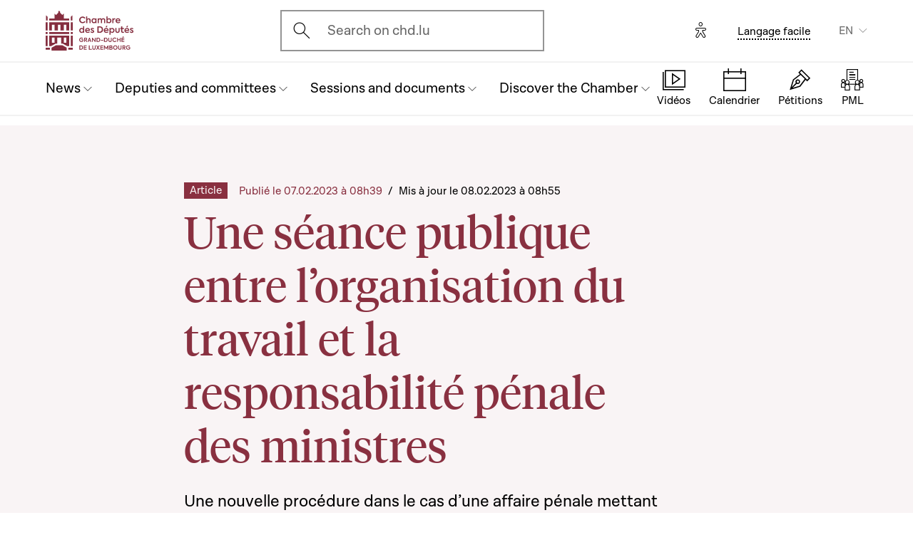

--- FILE ---
content_type: text/html; charset=UTF-8
request_url: https://www.chd.lu/en/node/1092
body_size: 11997
content:
<!DOCTYPE html>
<html lang="en" dir="ltr" prefix="og: https://ogp.me/ns#">
  <head>
    <meta charset="utf-8" />
<meta name="description" content="Une nouvelle procédure dans le cas d’une affaire pénale mettant en cause un membre du gouvernement a été débattue et soumise au vote des députés, réunis en séance publique ce mardi 7 février. D’autres points à l’ordre du jour : un débat sur l’organisation du travail et une heure de questions au gouvernement." />
<meta name="robots" content="index, follow" />
<link rel="canonical" href="https://www.chd.lu/en/node/1092" />
<meta http-equiv="content-language" content="en" />
<link rel="image_src" href="/sites/default/files/2023-02/Salle%20pleniere%2020220415%20kl%C3%A9ng.JPG" />
<link rel="apple-touch-icon" sizes="120x120" href="/themes/custom/chd/assets/icons/favicon-120.png" />
<link rel="apple-touch-icon" sizes="152x152" href="/themes/custom/chd/assets/icons/favicon-152.png" />
<link rel="apple-touch-icon" sizes="180x180" href="/themes/custom/chd/assets/icons/favicon-180.png" />
<meta property="og:site_name" content="Chambre des Députés du Grand-Duché de Luxembourg" />
<meta property="og:type" content="Page Article" />
<meta property="og:url" content="https://www.chd.lu/en/node/1092" />
<meta property="og:title" content="Une séance publique entre l’organisation du travail et la responsabilité pénale des ministres | Chambre des Députés du Grand-Duché de Luxembourg" />
<meta property="og:description" content="Une nouvelle procédure dans le cas d’une affaire pénale mettant en cause un membre du gouvernement a été débattue et soumise au vote des députés, réunis en séance publique ce mardi 7 février. D’autres points à l’ordre du jour : un débat sur l’organisation du travail et une heure de questions au gouvernement." />
<meta property="og:image" content="https://www.chd.lu/sites/default/files/2023-02/Salle%20pleniere%2020220415%20kl%C3%A9ng.JPG" />
<meta property="fb:pages" content="definir Id" />
<meta property="fb:app_id" content="definir Id" />
<meta name="twitter:card" content="summary_large_image" />
<meta name="twitter:title" content="Une séance publique entre l’organisation du travail et la responsabilité pénale des ministres | Chambre des Députés du Grand-Duché de Luxembourg" />
<meta name="twitter:description" content="Une nouvelle procédure dans le cas d’une affaire pénale mettant en cause un membre du gouvernement a été débattue et soumise au vote des députés, réunis en séance publique ce mardi 7 février. D’autres points à l’ordre du jour : un débat sur l’organisation du travail et une heure de questions au gouvernement." />
<meta name="twitter:url" content="https://www.chd.lu/en" />
<meta name="twitter:image" content="https://www.chd.lu/sites/default/files/2023-02/Salle%20pleniere%2020220415%20kl%C3%A9ng.JPG" />
<meta name="Generator" content="Drupal 10 (https://www.drupal.org)" />
<meta name="MobileOptimized" content="width" />
<meta name="HandheldFriendly" content="true" />
<meta name="viewport" content="width=device-width, initial-scale=1.0" />
<link rel="icon" href="/themes/custom/chd/favicon.ico" type="image/vnd.microsoft.icon" />
<link rel="alternate" hreflang="fr" href="https://www.chd.lu/fr/node/1092" />
<link rel="alternate" hreflang="de" href="https://www.chd.lu/de/node/1092" />
<link rel="alternate" hreflang="lu" href="https://www.chd.lu/lu/node/1092" />
<link rel="alternate" hreflang="en" href="https://www.chd.lu/en/node/1092" />

    <title>Une séance publique entre l’organisation du travail et la responsabilité pénale des ministres | Chambre des Députés du Grand-Duché de Luxembourg</title>
    <link rel="stylesheet" media="all" href="/sites/default/files/css/css_lZHELfJWFAoY7U9s8MEnI4rPyqllG1lSoSuRV2OCU7M.css?delta=0&amp;language=en&amp;theme=chd&amp;include=eJxFyDEOwCAIAMAPWXkTFCIm1BKQwd937I13K8Owl9Cu3MfmGs0xcAS6JnCUo_V_ei0vspkq3PLklgcIUz7kCxvW" />
<link rel="stylesheet" media="all" href="/sites/default/files/css/css_Ye22Mnto4xOG3DASc5VG_YbkMRLdx9FI6eZMuQ5IrUU.css?delta=1&amp;language=en&amp;theme=chd&amp;include=eJxFyDEOwCAIAMAPWXkTFCIm1BKQwd937I13K8Owl9Cu3MfmGs0xcAS6JnCUo_V_ei0vspkq3PLklgcIUz7kCxvW" />

    
    </head>
  <body class="path-node page-node-type-page-article">

        <a href="#main-content" class="chd-skipNavLink">
      Skip to main content
    </a>
    
      <div class="dialog-off-canvas-main-canvas" data-off-canvas-main-canvas>
    <div class="chd-pageWrapper d-flex flex-column min-vh-100 ">

  <header role="banner">
	<div class="chd-nav js-header">
		<div class="navbar navbar-expand-lg bg-white">

						<div class="navbar-top-bar">
				<div class="container mx-auto">
					  
<a class="navbar-brand" href="/en">
  <img src="/themes/custom/chd/assets/apart/media/logos/logo-symbol-nav-mobile.svg" class="img-fluid navbar-brand-logo-mobile" alt="Chambre des Députés du Grand-Duché de Luxembourg">
  <img src="/themes/custom/chd/assets/apart/media/logos/logo-chd.svg" class="img-fluid navbar-brand-logo-desktop" alt="Chambre des Députés du Grand-Duché de Luxembourg">
</a>



										<div class="ml-auto mr-24 mx-lg-auto">
						<button class="navbar-search-mobile" data-target="#modal-search" data-toggle="modal">
							<span class="chd-icon icon-search--size-24" aria-hidden="true"></span>
							<span class="sr-only">Open search modal</span>
						</button>
						<div class="navbar-search-desktop">
							<div class="chd-input -hasIconLeft">
								<div class="chd-input__inner">
									<span class="chd-input__innerIcon -start" aria-hidden="true">
										<span class="chd-icon icon-search--size-24" aria-hidden="true"></span>
									</span>
									<label class="sr-only" for="search-button">Ouvrir l'écran de recherche</label>
									<button id="search-button" type="button" data-toggle="modal" data-target="#modal-search" class="chd-input__field text-left text-truncate text-gray-400 form-control">
										Search on chd.lu
									</button>
								</div>
							</div>
						</div>
					</div>


					<button type="button" class="mr-24 mr-lg-40" id="eyeAble_customToolOpenerID" data-eyeable>
						<span class="sr-only">Options d'accessibilité</span>
						<span class="chd-icon icon-accessibility icon--size-24" aria-hidden="true"></span>
					</button>





								<div class="navbar-lang-expand align-items-baseline">
					<div class="text-center">
						<a href="/en/node/204" class="chd-link small" title="Langage facile">Langage facile</a>
					</div>
					
      <div class="dropdown ml-40 d-none d-lg-block">                                <button   id="links__language_block" class="dropdown-toggle small" type="button" data-toggle="dropdown" aria-haspopup="true" aria-expanded="false" data-offset="0,8" data-reference="parent">
          EN
        </button>
      <div  class="language-switcher-language-url dropdown-menu dropdown-menu-right" aria-labelledby="links__language_block">
      <ul class="list-unstyled mb-0">                        
                        
                        
            
            <li>
              <a href="/fr/node/1092" class="language-link dropdown-item is-active" data-drupal-link-system-path="node/1092" aria-current="page">Français</a> 
            </li>                        
                        
                        
            
            <li>
              <a href="/de/node/1092" class="language-link dropdown-item is-active" data-drupal-link-system-path="node/1092" aria-current="page">Deutsch</a> 
            </li>                        
                        
                        
            
            <li>
              <a href="/lu/node/1092" class="language-link dropdown-item is-active" data-drupal-link-system-path="node/1092" aria-current="page">Lëtzebuergesch</a> 
            </li>                        
                        
                        
            
            <li>
              <a href="/en/node/1092" class="language-link dropdown-item active is-active" data-drupal-link-system-path="node/1092" aria-current="page">English</a> 
            </li></ul>
    </div>
  </div>

				</div>										<button class="navbar-toggler" type="button" data-toggle="collapse" data-target="#chd-mainNavbar" aria-controls="chd-mainNavbar" aria-expanded="false" aria-label="Toggle navigation">
						<span class="navbar-expanded-false-text">Menu</span>
						<span class="navbar-expanded-true-text">Fermer</span>
					</button>

				</div>
			</div>

						<nav class="container mx-auto position-relative" role="navigation" aria-label="Navigation principale">
				<div class="collapse navbar-collapse" id="chd-mainNavbar">
					  
  
                    <ul class="navbar-nav mr-auto js-activeGlide">

                                      

        <li class="nav-item  js-activeGlide__item">

          
            <button class="nav-link" type="button" data-target="#navbar-collapse-1" data-toggle="collapse" aria-haspopup="true" aria-expanded="false" aria-controls="navbar-collapse-1">
              <div>
                <span class="nav-link-main-text">News </span>
                <small class="nav-link-subtext text-gray-400">
                  



                </small>
              </div>
                                        </button>
                    
                <div class="nav-dropdown-menu nav-dropdown-menu-level-1 collapse" id="navbar-collapse-1">
                <div class="nav-breadcrumb container bg-gray-100">
          <div class="small py-16 d-flex justify-content-between align-items-center">
            <span class="nav-breadcrumb-text font-weight-bold d-flex align-items-center position-relative">
                            <button class="nav-breadcrumb-back-btn stretched-link"
                      data-target="#navbar-collapse-1"
                      data-toggle="collapse" aria-haspopup="true" aria-expanded="true"
                      aria-controls="navbar-collapse-1">
                <span class="chd-icon icon-chevron-left--size-16" aria-hidden="true"></span>
              </button>
              News 
            </span>
            <span class="nav-breadcrumb-subtext">


</span>
          </div>

                  </div>

                <ul class="nav-accordion-level-1 list-unstyled" id="chd-navSubAccordion-1">
                                                                                                        <li class="nav-item-card position-static px-0">
              <a href="/en/agenda" class="nav-link-card collapsed" >
                <div>
                  <span class="h5">Calendar</span>
                  <small class="d-block text-gray-400">

  All the sessions, committee meetings and other events


</small>
                </div>
                                              </a>

                          </li>
                                                                                              <li class="nav-item-card position-static px-0">
              <a href="/en/latest_articles" class="nav-link-card collapsed" >
                <div>
                  <span class="h5">Articles</span>
                  <small class="d-block text-gray-400">

  The latest news from the parliament (in French)


</small>
                </div>
                                              </a>

                          </li>
                                                                                              <li class="nav-item-card position-static px-0">
              <a href="/en/chamber_aktuell" class="nav-link-card collapsed" >
                <div>
                  <span class="h5">News videos</span>
                  <small class="d-block text-gray-400">

  Parliamentary news videos (in Luxembourgish)


</small>
                </div>
                                              </a>

                          </li>
                                                                                              <li class="nav-item-card position-static px-0">
              <a href="/en/thematic-series" class="nav-link-card collapsed" >
                <div>
                  <span class="h5">Thematic series</span>
                  <small class="d-block text-gray-400">

  The latest major issues in politics


</small>
                </div>
                                              </a>

                          </li>
                  </ul>
      </div>
    
    

  

          
        </li>
                                      

        <li class="nav-item  js-activeGlide__item">

          
            <button class="nav-link" type="button" data-target="#navbar-collapse-2" data-toggle="collapse" aria-haspopup="true" aria-expanded="false" aria-controls="navbar-collapse-2">
              <div>
                <span class="nav-link-main-text">Deputies and committees</span>
                <small class="nav-link-subtext text-gray-400">
                  



                </small>
              </div>
                                        </button>
                    
                <div class="nav-dropdown-menu nav-dropdown-menu-level-1 collapse" id="navbar-collapse-2">
                <div class="nav-breadcrumb container bg-gray-100">
          <div class="small py-16 d-flex justify-content-between align-items-center">
            <span class="nav-breadcrumb-text font-weight-bold d-flex align-items-center position-relative">
                            <button class="nav-breadcrumb-back-btn stretched-link"
                      data-target="#navbar-collapse-2"
                      data-toggle="collapse" aria-haspopup="true" aria-expanded="true"
                      aria-controls="navbar-collapse-2">
                <span class="chd-icon icon-chevron-left--size-16" aria-hidden="true"></span>
              </button>
              Deputies and committees
            </span>
            <span class="nav-breadcrumb-subtext">


</span>
          </div>

                  </div>

                <ul class="nav-accordion-level-1 list-unstyled" id="chd-navSubAccordion-2">
                                                                                                        <li class="nav-item-card position-static px-0">
              <a href="/en/deputies" class="nav-link-card collapsed" >
                <div>
                  <span class="h5">The 60 deputies </span>
                  <small class="d-block text-gray-400">

  The full list of deputies in office


</small>
                </div>
                                              </a>

                          </li>
                                                                                              <li class="nav-item-card position-static px-0">
              <a href="/en/room" class="nav-link-card collapsed" >
                <div>
                  <span class="h5">Plenary hall seating plan</span>
                  <small class="d-block text-gray-400">

  Where do the deputies sit during sessions?


</small>
                </div>
                                              </a>

                          </li>
                                                                                              <li class="nav-item-card position-static px-0">
              <a href="/en/commissions" class="nav-link-card collapsed" >
                <div>
                  <span class="h5">Parliamentary committees</span>
                  <small class="d-block text-gray-400">

  Members, meetings, general information...


</small>
                </div>
                                              </a>

                          </li>
                                                                                              <li class="nav-item-card position-static px-0">
              <a href="/en/delegations" class="nav-link-card collapsed" >
                <div>
                  <span class="h5">Delegations</span>
                  <small class="d-block text-gray-400">

  Deputies in international and European assemblies


</small>
                </div>
                                              </a>

                          </li>
                                                                                              <li class="nav-item-card position-static px-0">
              <button href="" class="nav-link-card collapsed"  type="button" data-target="#navbar-collapse-2-5" data-toggle="collapse" aria-haspopup="true" aria-expanded="false" aria-controls="navbar-collapse-2-5">
                <div>
                  <span class="h5">Decision-making bodies</span>
                  <small class="d-block text-gray-400">

  Presidency, Executive Office, Conference of Presidents


</small>
                </div>
                                              </button>

                                      
    
                <div class="nav-dropdown-menu nav-dropdown-menu-level-2 collapse" id="navbar-collapse-2-5" data-parent="#chd-navSubAccordion-2">
                <div class="nav-breadcrumb container bg-gray-100">
          <div class="small py-16 d-flex justify-content-between align-items-center">
            <span class="nav-breadcrumb-text font-weight-bold d-flex align-items-center position-relative">
                            <button class="nav-breadcrumb-back-btn stretched-link"
                      data-target="#navbar-collapse-2-5"
                      data-toggle="collapse" aria-haspopup="true"
                      aria-expanded="true"
                      aria-controls="navbar-collapse-2-5">
                <span class="chd-icon icon-chevron-left--size-16" aria-hidden="true"></span>
              </button>
              Decision-making bodies
            </span>
            <span class="nav-breadcrumb-subtext">

  Presidency, Executive Office, Conference of Presidents


</span>
          </div>

                </div>
                <ul class="chd-sectionNav list-unstyled pt-16 px-16">
                                                        <li  class="chd-sectionNav__item pl-16">
              <a href="/en/bureau">
                Bureau (Executive office)
                                              </a>
            </li>
                                              <li  class="chd-sectionNav__item pl-16">
              <a href="/en/conference">
                Conference of Presidents
                                              </a>
            </li>
                                              <li  class="chd-sectionNav__item pl-16">
              <a href="/en/node/502">
                Presidency
                                              </a>
            </li>
                  </ul>
      </div>
    

  
                          </li>
                  </ul>
      </div>
    
    

  

          
        </li>
                                      

        <li class="nav-item  js-activeGlide__item">

          
            <button class="nav-link" type="button" data-target="#navbar-collapse-3" data-toggle="collapse" aria-haspopup="true" aria-expanded="false" aria-controls="navbar-collapse-3">
              <div>
                <span class="nav-link-main-text">Sessions and documents</span>
                <small class="nav-link-subtext text-gray-400">
                  



                </small>
              </div>
                                        </button>
                    
                <div class="nav-dropdown-menu nav-dropdown-menu-level-1 collapse" id="navbar-collapse-3">
                <div class="nav-breadcrumb container bg-gray-100">
          <div class="small py-16 d-flex justify-content-between align-items-center">
            <span class="nav-breadcrumb-text font-weight-bold d-flex align-items-center position-relative">
                            <button class="nav-breadcrumb-back-btn stretched-link"
                      data-target="#navbar-collapse-3"
                      data-toggle="collapse" aria-haspopup="true" aria-expanded="true"
                      aria-controls="navbar-collapse-3">
                <span class="chd-icon icon-chevron-left--size-16" aria-hidden="true"></span>
              </button>
              Sessions and documents
            </span>
            <span class="nav-breadcrumb-subtext">


</span>
          </div>

                  </div>

                <ul class="nav-accordion-level-1 list-unstyled" id="chd-navSubAccordion-3">
                                                                                                        <li class="nav-item-card position-static px-0">
              <a href="/en/searchfolders" class="nav-link-card collapsed" >
                <div>
                  <span class="h5">Parliamentary documents</span>
                  <small class="d-block text-gray-400">

  All documents: government bills, questions, opinions, motions, etc.


</small>
                </div>
                                              </a>

                          </li>
                                                                                              <li class="nav-item-card position-static px-0">
              <a href="/en/searchagenda" class="nav-link-card collapsed" >
                <div>
                  <span class="h5">Sessions and meetings</span>
                  <small class="d-block text-gray-400">

  Find an event by date


</small>
                </div>
                                              </a>

                          </li>
                                                                                              <li class="nav-item-card position-static px-0">
              <a href="/en/searchinterventions" class="nav-link-card collapsed" >
                <div>
                  <span class="h5">Videos of speeches</span>
                  <small class="d-block text-gray-400">

  Speeches by deputies in public sessions


</small>
                </div>
                                              </a>

                          </li>
                                                                                              <li class="nav-item-card position-static px-0">
              <a href="/en/chamberblietchen" class="nav-link-card collapsed" >
                <div>
                  <span class="h5">Records of public sessions</span>
                  <small class="d-block text-gray-400">

  The Chamber&#039;s newspaper (&quot;Chamberblietchen&quot;) - Publication of transcriptions of debates at the Chamber


</small>
                </div>
                                              </a>

                          </li>
                                                                                              <li class="nav-item-card position-static px-0">
              <button href="" class="nav-link-card collapsed"  type="button" data-target="#navbar-collapse-3-5" data-toggle="collapse" aria-haspopup="true" aria-expanded="false" aria-controls="navbar-collapse-3-5">
                <div>
                  <span class="h5">Scientific documents</span>
                  <small class="d-block text-gray-400">

  Scientific opinions and collaborations


</small>
                </div>
                                              </button>

                                      
    
                <div class="nav-dropdown-menu nav-dropdown-menu-level-2 collapse" id="navbar-collapse-3-5" data-parent="#chd-navSubAccordion-3">
                <div class="nav-breadcrumb container bg-gray-100">
          <div class="small py-16 d-flex justify-content-between align-items-center">
            <span class="nav-breadcrumb-text font-weight-bold d-flex align-items-center position-relative">
                            <button class="nav-breadcrumb-back-btn stretched-link"
                      data-target="#navbar-collapse-3-5"
                      data-toggle="collapse" aria-haspopup="true"
                      aria-expanded="true"
                      aria-controls="navbar-collapse-3-5">
                <span class="chd-icon icon-chevron-left--size-16" aria-hidden="true"></span>
              </button>
              Scientific documents
            </span>
            <span class="nav-breadcrumb-subtext">

  Scientific opinions and collaborations


</span>
          </div>

                </div>
                <ul class="chd-sectionNav list-unstyled pt-16 px-16">
                                                        <li  class="chd-sectionNav__item pl-16">
              <a href="/en/cellule-scientifique-02">
                Scientific Unit
                                              </a>
            </li>
                                              <li  class="chd-sectionNav__item pl-16">
              <a href="/en/histoire-parlementaire">
                History of Parliament
                                              </a>
            </li>
                                              <li  class="chd-sectionNav__item pl-16">
              <a href="/en/parliamentary-research">
                The parliamentary chair
                                              </a>
            </li>
                  </ul>
      </div>
    

  
                          </li>
                  </ul>
      </div>
    
    

  

          
        </li>
                                      

        <li class="nav-item  js-activeGlide__item">

          
            <button class="nav-link" type="button" data-target="#navbar-collapse-4" data-toggle="collapse" aria-haspopup="true" aria-expanded="false" aria-controls="navbar-collapse-4">
              <div>
                <span class="nav-link-main-text">Discover the Chamber</span>
                <small class="nav-link-subtext text-gray-400">
                  



                </small>
              </div>
                                        </button>
                    
                <div class="nav-dropdown-menu nav-dropdown-menu-level-1 collapse" id="navbar-collapse-4">
                <div class="nav-breadcrumb container bg-gray-100">
          <div class="small py-16 d-flex justify-content-between align-items-center">
            <span class="nav-breadcrumb-text font-weight-bold d-flex align-items-center position-relative">
                            <button class="nav-breadcrumb-back-btn stretched-link"
                      data-target="#navbar-collapse-4"
                      data-toggle="collapse" aria-haspopup="true" aria-expanded="true"
                      aria-controls="navbar-collapse-4">
                <span class="chd-icon icon-chevron-left--size-16" aria-hidden="true"></span>
              </button>
              Discover the Chamber
            </span>
            <span class="nav-breadcrumb-subtext">


</span>
          </div>

                  </div>

                <ul class="nav-accordion-level-1 list-unstyled" id="chd-navSubAccordion-4">
                                                                                                        <li class="nav-item-card position-static px-0">
              <button href="" class="nav-link-card collapsed"  type="button" data-target="#navbar-collapse-4-1" data-toggle="collapse" aria-haspopup="true" aria-expanded="false" aria-controls="navbar-collapse-4-1">
                <div>
                  <span class="h5">Visit</span>
                  <small class="d-block text-gray-400">

  Visit the Chamber as an individual


</small>
                </div>
                                              </button>

                                      
    
                <div class="nav-dropdown-menu nav-dropdown-menu-level-2 collapse" id="navbar-collapse-4-1" data-parent="#chd-navSubAccordion-4">
                <div class="nav-breadcrumb container bg-gray-100">
          <div class="small py-16 d-flex justify-content-between align-items-center">
            <span class="nav-breadcrumb-text font-weight-bold d-flex align-items-center position-relative">
                            <button class="nav-breadcrumb-back-btn stretched-link"
                      data-target="#navbar-collapse-4-1"
                      data-toggle="collapse" aria-haspopup="true"
                      aria-expanded="true"
                      aria-controls="navbar-collapse-4-1">
                <span class="chd-icon icon-chevron-left--size-16" aria-hidden="true"></span>
              </button>
              Visit
            </span>
            <span class="nav-breadcrumb-subtext">

  Visit the Chamber as an individual


</span>
          </div>

                </div>
                <ul class="chd-sectionNav list-unstyled pt-16 px-16">
                                                        <li  class="chd-sectionNav__item pl-16">
              <a href="/en/book-guided-tour">
                Book a guided tour
                                              </a>
            </li>
                                              <li  class="chd-sectionNav__item pl-16">
              <a href="/en/watching-public-session">
                Watch a public session
                                              </a>
            </li>
                  </ul>
      </div>
    

  
                          </li>
                                                                                              <li class="nav-item-card position-static px-0">
              <button href="" class="nav-link-card collapsed"  type="button" data-target="#navbar-collapse-4-2" data-toggle="collapse" aria-haspopup="true" aria-expanded="false" aria-controls="navbar-collapse-4-2">
                <div>
                  <span class="h5">Understanding Parliament</span>
                  <small class="d-block text-gray-400">

  The missions and history of the parliament


</small>
                </div>
                                              </button>

                                      
    
                <div class="nav-dropdown-menu nav-dropdown-menu-level-2 collapse" id="navbar-collapse-4-2" data-parent="#chd-navSubAccordion-4">
                <div class="nav-breadcrumb container bg-gray-100">
          <div class="small py-16 d-flex justify-content-between align-items-center">
            <span class="nav-breadcrumb-text font-weight-bold d-flex align-items-center position-relative">
                            <button class="nav-breadcrumb-back-btn stretched-link"
                      data-target="#navbar-collapse-4-2"
                      data-toggle="collapse" aria-haspopup="true"
                      aria-expanded="true"
                      aria-controls="navbar-collapse-4-2">
                <span class="chd-icon icon-chevron-left--size-16" aria-hidden="true"></span>
              </button>
              Understanding Parliament
            </span>
            <span class="nav-breadcrumb-subtext">

  The missions and history of the parliament


</span>
          </div>

                </div>
                <ul class="chd-sectionNav list-unstyled pt-16 px-16">
                                                        <li  class="chd-sectionNav__item pl-16">
              <a href="/en/main-tasks-and-legal-framework">
                Missions and operation of the Chamber
                                              </a>
            </li>
                                              <li  class="chd-sectionNav__item pl-16">
              <a href="/en/deputies-0">
                The position of deputy
                                              </a>
            </li>
                                              <li  class="chd-sectionNav__item pl-16">
              <a href="/en/chambers-rules-procedure">
                The Chamber’s Rules of Procedure
                                              </a>
            </li>
                                              <li  class="chd-sectionNav__item pl-16">
              <a href="/en/main-bodies-chamber">
                Main bodies of the Chamber
                                              </a>
            </li>
                                              <li  class="chd-sectionNav__item pl-16">
              <a href="/en/debates-public-session">
                Debates in public sessions
                                              </a>
            </li>
                                              <li  class="chd-sectionNav__item pl-16">
              <a href="/en/legislative-procedure">
                The legislative procedure
                                              </a>
            </li>
                                              <li  class="chd-sectionNav__item pl-16">
              <a href="/en/parliamentary-history">
                The history of the parliament
                                              </a>
            </li>
                                              <li  class="chd-sectionNav__item pl-16">
              <a href="/en/hotel-de-la-chambre-chamber-hall">
                The ‘Hôtel de la Chambre’ (Chamber hall) 
                                              </a>
            </li>
                                              <li  class="chd-sectionNav__item pl-16">
              <a href="/en/elections">
                The history of elections
                                              </a>
            </li>
                  </ul>
      </div>
    

  
                          </li>
                                                                                              <li class="nav-item-card position-static px-0">
              <button href="" class="nav-link-card collapsed"  type="button" data-target="#navbar-collapse-4-3" data-toggle="collapse" aria-haspopup="true" aria-expanded="false" aria-controls="navbar-collapse-4-3">
                <div>
                  <span class="h5">The Chamber and the European Union</span>
                  <small class="d-block text-gray-400">

  Understanding the challenges and role of the national parliament


</small>
                </div>
                                              </button>

                                      
    
                <div class="nav-dropdown-menu nav-dropdown-menu-level-2 collapse" id="navbar-collapse-4-3" data-parent="#chd-navSubAccordion-4">
                <div class="nav-breadcrumb container bg-gray-100">
          <div class="small py-16 d-flex justify-content-between align-items-center">
            <span class="nav-breadcrumb-text font-weight-bold d-flex align-items-center position-relative">
                            <button class="nav-breadcrumb-back-btn stretched-link"
                      data-target="#navbar-collapse-4-3"
                      data-toggle="collapse" aria-haspopup="true"
                      aria-expanded="true"
                      aria-controls="navbar-collapse-4-3">
                <span class="chd-icon icon-chevron-left--size-16" aria-hidden="true"></span>
              </button>
              The Chamber and the European Union
            </span>
            <span class="nav-breadcrumb-subtext">

  Understanding the challenges and role of the national parliament


</span>
          </div>

                </div>
                <ul class="chd-sectionNav list-unstyled pt-16 px-16">
                                                        <li  class="chd-sectionNav__item pl-16">
              <a href="/en/action-chamber-within-europe">
                The Chamber’s European action
                                              </a>
            </li>
                                              <li  class="chd-sectionNav__item pl-16">
              <a href="/en/eu-work-parliamentary-committees">
                The EU in the work of parliamentary committees
                                              </a>
            </li>
                                              <li  class="chd-sectionNav__item pl-16">
              <a href="/en/major-debates-plenary-session">
                Major debates in plenary session
                                              </a>
            </li>
                                              <li  class="chd-sectionNav__item pl-16">
              <a href="/en/contact-other-parliaments-european-union">
                Contact with other parliaments of the European Union
                                              </a>
            </li>
                                              <li  class="chd-sectionNav__item pl-16">
              <a href="/en/european-information-internet">
                European information on the internet
                                              </a>
            </li>
                  </ul>
      </div>
    

  
                          </li>
                                                                                              <li class="nav-item-card position-static px-0">
              <button href="" class="nav-link-card collapsed"  type="button" data-target="#navbar-collapse-4-4" data-toggle="collapse" aria-haspopup="true" aria-expanded="false" aria-controls="navbar-collapse-4-4">
                <div>
                  <span class="h5">Working for the Parliamentary administration</span>
                  <small class="d-block text-gray-400">

  Presentation of assignments and job offers


</small>
                </div>
                                              </button>

                                      
    
                <div class="nav-dropdown-menu nav-dropdown-menu-level-2 collapse" id="navbar-collapse-4-4" data-parent="#chd-navSubAccordion-4">
                <div class="nav-breadcrumb container bg-gray-100">
          <div class="small py-16 d-flex justify-content-between align-items-center">
            <span class="nav-breadcrumb-text font-weight-bold d-flex align-items-center position-relative">
                            <button class="nav-breadcrumb-back-btn stretched-link"
                      data-target="#navbar-collapse-4-4"
                      data-toggle="collapse" aria-haspopup="true"
                      aria-expanded="true"
                      aria-controls="navbar-collapse-4-4">
                <span class="chd-icon icon-chevron-left--size-16" aria-hidden="true"></span>
              </button>
              Working for the Parliamentary administration
            </span>
            <span class="nav-breadcrumb-subtext">

  Presentation of assignments and job offers


</span>
          </div>

                </div>
                <ul class="chd-sectionNav list-unstyled pt-16 px-16">
                                                        <li  class="chd-sectionNav__item pl-16">
              <a href="/en/members-administration">
                Que fait l&#039;Administration parlementaire ?
                                              </a>
            </li>
                                              <li  class="chd-sectionNav__item pl-16">
              <a href="/en/job_offers">
                Job offers
                                              </a>
            </li>
                  </ul>
      </div>
    

  
                          </li>
                                                                                              <li class="nav-item-card position-static px-0">
              <a href="/en/children-young-people" class="nav-link-card collapsed" >
                <div>
                  <span class="h5">Activities for young people</span>
                  <small class="d-block text-gray-400">

  The actions of the Parliament for citizen education


</small>
                </div>
                                              </a>

                          </li>
                                                                                              <li class="nav-item-card position-static px-0">
              <a href="/en/EducationalVideos" class="nav-link-card collapsed" >
                <div>
                  <span class="h5">Educational videoclips</span>
                  <small class="d-block text-gray-400">

  For a better understanding of the democracy in Luxembourg 


</small>
                </div>
                                              </a>

                          </li>
                  </ul>
      </div>
    
    

  

          
        </li>
            </ul>
    
    
    

  




				</div>
								
<ul class="chd-bottomNav bg-white list-unstyled mb-0">
      <li class="chd-bottomNav__item position-relative d-inline-flex flex-column justify-content-center align-items-center flex-grow-1 -liveBroadcast">
      <a href="https://www.chd.lu/en/direct" class="text-center">
        <div class="chd-icon icon-mediatheque--size-24 d-lg-none" aria-hidden="true"></div>
        <div class="chd-icon icon-mediatheque--size-32 d-none d-lg-block" aria-hidden="true"></div>
        <span class="chd-bottomNav__text small">Vidéos</span>
                  <div class="chd-statusDot bg-error-100 chd-bottomNav__itemStatus hidden" id="chambertvDot"></div>
              </a>
    </li>
      <li class="chd-bottomNav__item position-relative d-inline-flex flex-column justify-content-center align-items-center flex-grow-1">
      <a href="https://www.chd.lu/en/agenda" class="text-center">
        <div class="chd-icon icon-calendar--size-24 d-lg-none" aria-hidden="true"></div>
        <div class="chd-icon icon-calendar--size-32 d-none d-lg-block" aria-hidden="true"></div>
        <span class="chd-bottomNav__text small">Calendrier</span>
              </a>
    </li>
      <li class="chd-bottomNav__item position-relative d-inline-flex flex-column justify-content-center align-items-center flex-grow-1">
      <a href="https://www.petitiounen.lu/" class="text-center" target="_blank">
        <div class="chd-icon icon-petitions--size-24 d-lg-none" aria-hidden="true"></div>
        <div class="chd-icon icon-petitions--size-32 d-none d-lg-block" aria-hidden="true"></div>
        <span class="chd-bottomNav__text small">Pétitions</span>
              </a>
    </li>
      <li class="chd-bottomNav__item position-relative d-inline-flex flex-column justify-content-center align-items-center flex-grow-1">
      <a href="https://www.propositions.lu/consultation" class="text-center" target="_blank">
        <div class="chd-icon icon-pmafl--size-24 d-lg-none" aria-hidden="true"></div>
        <div class="chd-icon icon-pmafl--size-32 d-none d-lg-block" aria-hidden="true"></div>
        <span class="chd-bottomNav__text small">PML</span>
              </a>
    </li>
  </ul>
			</nav>
		</div>
	</div>

</header>

<div class="chd-modal modal fade -search" id="modal-search" tabindex="-1" aria-label="Rechercher un contenu" aria-hidden="true">
	<div class="chd-modal__dialog modal-dialog modal-dialog-centered modal-dialog-scrollable">
		<div class="chd-modal__content modal-content">

			<div class="chd-modal__body modal-body">
				<div class="container pt-lg-16 position-lg-relative">
					<div class="row">

						<div class="chd-modal__searchSticky col-lg-8 offset-lg-2 mb-md-48 mb-lg-128">
							<button type="button" class="chd-modal__close" aria-label="Fermer" data-dismiss="modal">
								<span class="chd-modal__closeText mr-8 small">Fermer</span>
								<span class="chd-icon icon-cross--size-24" aria-hidden="true"></span>
							</button>
							<label for="modalSearchInput" class="sr-only">Search</label>
							<div class="chd-input -hasIconLeft -searchAutocomplete -searchModal" id="modalSearchBlock">
								<div role="search" class="chd-input__inner form-control">
									<span aria-hidden="true">
										<span class="chd-icon icon-search--size-24" aria-hidden="true"></span>
									</span>
									<input type="text" placeholder="Search" class="chd-input__field" id="modalSearchInput" value="" role="combobox" aria-expanded="false" aria-controls="modalSearchResults">
									<button class="chd-input__clearBtn" type="button" id="modalClearBtn">
										<span class="sr-only">Clear results</span>
										<span class="chd-icon icon-cross--size-16" aria-hidden="true"></span>
									</button>
									<button type="button" class="chd-input__searchBtn small py-8 px-12" id="modalSearchBtn">Search</button>

								</div>
								<div class="chd-input__results" id="modalSearchResults"></div>

							</div>
						</div>

						<div class="pt-24 col-12 text-md-center">
							<div class="h4 mb-24 mb-md-48 mb-lg-64">Search for a specific type of content</div>
							<ul class="row justify-content-center list-unstyled mb-0">

								<li class="col-12 col-md-6 col-xl-4 mb-16 mb-md-40">
									<a href="/en/search" class="chd-roundedImgCard d-flex flex-md-column justify-content-md-center align-items-center -isIconCard">
										<span class="chd-roundedImgCard__img mr-16 mr-md-0 flex-shrink-0 rounded-circle centered-bgi">
											<span class="chd-icon icon-entity--size-32 d-lg-none" aria-hidden="true"></span>
											<span class="chd-icon icon-entity--size-40 d-none d-lg-block" aria-hidden="true"></span>
										</span>
										<div>
											<div class="h6 mt-md-16">General</div>
											<div class="mt-8 small chd-roundedImgCard__subTitle">Search for all contents : members of Parliament, news and videos, events, government bills and parliamentary questions. Search by theme.</div>
										</div>
									</a>
								</li>

								<li class="col-12 col-md-6 col-xl-4 mb-16 mb-md-40">
									<a href="/en/searchfolders" class="chd-roundedImgCard d-flex flex-md-column justify-content-md-center align-items-center -isIconCard">
										<span class="chd-roundedImgCard__img mr-16 mr-md-0 flex-shrink-0 rounded-circle centered-bgi">
											<span class="chd-icon icon-dossiers--size-32 d-lg-none" aria-hidden="true"></span>
											<span class="chd-icon icon-dossiers--size-40 d-none d-lg-block" aria-hidden="true"></span>
										</span>
										<div>
											<div class="h6 mt-md-16">Documents assembled in a file</div>
											<div class="mt-8 small chd-roundedImgCard__subTitle">Series of documents on a parliamentary file: government bills, from submission to voting, parliamentary questions with answers...</div>
										</div>
									</a>
								</li>

								<li class="col-12 col-md-6 col-xl-4 mb-16 mb-md-40">
									<a href="/en/searchactivities" class="chd-roundedImgCard d-flex flex-md-column justify-content-md-center align-items-center -isIconCard">
										<span class="chd-roundedImgCard__img mr-16 mr-md-0 flex-shrink-0 rounded-circle centered-bgi">
											<span class="chd-icon icon-archives--size-32 d-lg-none" aria-hidden="true"></span>
											<span class="chd-icon icon-archives--size-40 d-none d-lg-block" aria-hidden="true"></span>
										</span>
										<div>
											<div class="h6 mt-md-16">Archives</div>
											<div class="mt-8 small chd-roundedImgCard__subTitle">Specialized search: any type of parliamentary document, including archives since 1945 (legislation, reports, minutes)</div>
										</div>
									</a>
								</li>

								<li class="col-12 col-md-6 col-xl-4 mb-16 mb-md-40">
									<a href="/en/searchagenda" class="chd-roundedImgCard d-flex flex-md-column justify-content-md-center align-items-center -isIconCard">
										<span class="chd-roundedImgCard__img mr-16 mr-md-0 flex-shrink-0 rounded-circle centered-bgi">
											<span class="chd-icon icon-calendar--size-32 d-lg-none" aria-hidden="true"></span>
											<span class="chd-icon icon-calendar--size-40 d-none d-lg-block" aria-hidden="true"></span>
										</span>
										<div>
											<div class="h6 mt-md-16">Sessions and meetings</div>
											<div class="mt-8 small chd-roundedImgCard__subTitle">Any event at the Chamber of Deputies: public sessions, committees, public events, etc.</div>
										</div>
									</a>
								</li>

								<li class="col-12 col-md-6 col-xl-4 mb-16 mb-md-40">
									<a href="/en/searchinterventions" class="chd-roundedImgCard d-flex flex-md-column justify-content-md-center align-items-center -isIconCard">
										<span class="chd-roundedImgCard__img mr-16 mr-md-0 flex-shrink-0 rounded-circle centered-bgi">
											<span class="chd-icon icon-deputy--size-32 d-lg-none" aria-hidden="true"></span>
											<span class="chd-icon icon-deputy--size-40 d-none d-lg-block" aria-hidden="true"></span>
										</span>
										<div>
											<div class="h6 mt-md-16">Videos of speeches</div>
											<div class="mt-8 small chd-roundedImgCard__subTitle">Extracts of speeches during a session or another public meeting</div>
										</div>
									</a>
								</li>

							</ul>
						</div>

					</div>
				</div>
			</div>

			<div class="chd-modal__footer modal-footer">
				<button type="button" class="btn btn-primary-100 btn-sm" id="modalMobileSearchBtn">
					<span>Search</span>
				</button>
				<button type="button" class="btn btn-primary-10-no-theme btn-sm" data-dismiss="modal">
					<span>Fermer</span>
				</button>
			</div>

		</div>
	</div>
</div>


      <main id="main-content" class="chd-main flex-grow-1" role="main" tabindex="-1">
          
            

          
      <div class="container pt-16">
    <div data-drupal-messages-fallback class="hidden"></div>
    </div>
  
  

                
  
<header class="chd-actuHeader -hasMediaItem">
  <div class="chd-actuHeader__inner">
    <div class="container">
      <div class="row">
        <div class="col-12 col-sm-10 offset-sm-1 col-xl-8 offset-xl-2">
          <div class="py-64 py-lg-80">
            
            <div class="chd-actuHeader__content">
             


              <h1 class="chd-actuHeader__title mb-24">
<span>Une séance publique entre l’organisation du travail et la responsabilité pénale des ministres</span>
</h1>
              <div class="d-flex flex-wrap align-items-center order-first">
                <span class="badge badge-default mb-8 mr-16 chd-actuHeader__badge">
                                                            Article
                                                      </span>
                <div class="chd-actuHeader__info small mb-8">
                  <span class="chd-actuHeader__published mb-8">
                    Publié le 07.02.2023 à 08h39
                    <span aria-hidden="true" class="chd-actuHeader__separator mx-4">/</span>
                  </span>
                  <span class="mb-8">Mis à jour le 08.02.2023 à 08h55</span>
                </div>
              </div>

                              <div class="chd-wysiwyg text-large mb-0 chd-wysiwyg">
                  
  <p>Une nouvelle procédure dans le cas d’une affaire pénale mettant en cause un membre du gouvernement a été débattue et soumise au vote des députés, réunis en séance publique ce mardi 7 février. D’autres points à l’ordre du jour&nbsp;: un débat sur l’organisation du travail et une heure de questions au gouvernement.</p>


                </div>
                          </div>
          </div>
        </div>
      </div>
    </div>

          <div class="container">
        <div class="chd-actuHeader__media">
                                  <figure role="group">
              <img src="/sites/default/files/styles/visuel_pleine_largeur/public/2023-02/Salle%20pleniere%2020220415%20kl%C3%A9ng.JPG?itok=IZpwm_FX" class="img-fluid d-block mx-auto" role="presentation">
                          </figure>
                  </div>
      </div>
    
  </div>
</header>


<div class="container pt-64">
  <div class="row">
    <div class="col-12 col-sm-10 offset-sm-1 col-xl-8 offset-xl-2">
      
      <div class="chd-wysiwyg -maxWidth mt-8">
        
  

  <p>La résolution relative à la proposition de règlement du Parlement européen et du Conseil établissant un instrument du marché unique pour les situations d'urgence a été votée à l'unanimité.</p>



  
<ul class="list-unstyled mb-12 mb-4-group chd-iconLinkBlockGroup">
                                                                                                                                                                          <li>
          <div class="mb-16">
            <div class="mb-16-group">
  
  
<a href="https://www.chd.lu/en/motion_resolution/4069" class="chd-teaserLaw d-flex flex-column flex-lg-row border hover-border-left p-16 p-lg-24">
  <div class="d-flex flex-column flex-grow-1">
    <div class="d-flex align-items-start mb-8">
      <div class="d-flex align-items-baseline flex-wrap flex-grow-1 mr-8">
        <span class="h5">4069</span>
        <span class="chd-teaserLaw__hasSeparatorDot align-self-baseline text-gray-400 small">Résolution</span>
      </div>
                          <span class="badge badge-validated mr-8">
                Adopté(e)
            </span>
                  </div>
          <p class="chd-teaserLaw__description small position-relative -hasGradient">Proposition de règlement du Parlement européen et du Conseil établissant un instrument du marché unique pour les situations d&#039;urgence et abrogeant le règlement (CE) nº 2679/98 du Conseil (document COM(2022) 459)</p>
        <div class="d-flex align-items-center">
      <span class="text-gray-400 small">
                              Commission de l&#039;Economie, de la Protection des consommateurs et de l&#039;Espace,                       Francine Closener           &middot;
                          07.02.2023
              </span>
    </div>
  </div>
  <div class="chd-teaserLaw__arrowGroup d-flex align-items-center justify-content-between mt-16 pt-16 mt-lg-0 pt-lg-0">
    <span class="font-size-xs d-lg-none">Voir le dossier</span>
    <div class="chd-icon icon-chevron-right--size-16 ml-24" aria-hidden="true"></div>
  </div>
</a>

</div>

          </div>
        </li>
                                </ul>

  

  <h4>Une heure de questions au gouvernement</h4>
<p>&nbsp;</p>
<p>Les questions concernaient les sujets suivants:</p>
<ul>
<li>les travaux dits saisonniers (Octavie Modert - CSV)</li>
<li>la politique énergétique des gouvernements belge et français (Gusty Graas - DP)</li>
<li>le renouvellement et l'extension du parc nucléaire français (Dan Biancalana - LSAP)</li>
<li>les insectes comestibles (Jeff Engelen - ADR)</li>
<li>l'aide du Luxembourg suite aux tremblements de terre en Turquie (Yves Cruchten - LSAP)</li>
<li>la base légale des maisons de naissance (Nathalie Oberweis - déi Lénk)</li>
<li>la validité des règles d'incompatibilité prévues par la loi communale pour le personnel<br><br />
	du régime fondamental des écoles internationales publiques (Djuna Bernard - déi gréng)</li>
<li>les projets pilotes de l'Union européenne pour stimuler le transport ferroviaire<br><br />
	transfrontalier (Serge Wilmes - CSV)</li>
<li>l'utilisation des produits phytopharmaceutiques compatible avec le développement<br><br />
	durable (Carole Hartmann - DP, Octavie Modert&nbsp; - CSV)</li>
<li>les intérêts débiteurs en relation avec l'habitation personnelle du propriétaire (Diane Adehm - CSV)</li>
<li>la gratuité de l'accès au brevet de maîtrise (Francine Closener - LSAP)</li>
<li>l'implantation d'une usine de semi-conducteurs en Sarre (Fernand Kartheiser - ADR)</li>
<li>la présidence du Sommet de la Grande Région (Dan Biancalana - LSAP)</li>
<li>le projet d'implantation d'un centre médical et d'une pharmacie à Nothum (Carlo Weber - LSAP)</li>
</ul>



  

  <h4>L'organisation du travail</h4>
<p>Débat sur les conséquences de la pandémie de Covid-19 sur l’organisation du travail dans le cadre d’une heure d’actualité demandée par le groupe politique CSV</p>



  
<ul class="list-unstyled mb-12 mb-4-group chd-iconLinkBlockGroup">
                                                                                                                                                                          <li>
          <div class="mb-16">
            <div class="mb-16-group">
  
  
<a href="https://www.chd.lu/en/debate/4056" class="chd-teaserLaw d-flex flex-column flex-lg-row border hover-border-left p-16 p-lg-24">
  <div class="d-flex flex-column flex-grow-1">
    <div class="d-flex align-items-start mb-8">
      <div class="d-flex align-items-baseline flex-wrap flex-grow-1 mr-8">
        <span class="h5">4056</span>
        <span class="chd-teaserLaw__hasSeparatorDot align-self-baseline text-gray-400 small">Heure d'actualité</span>
      </div>
                          <span class="badge badge-validated mr-8">
                Évacué(e)
            </span>
                  </div>
          <p class="chd-teaserLaw__description small position-relative -hasGradient">Organisation du travail</p>
        <div class="d-flex align-items-center">
      <span class="text-gray-400 small">
                              Groupe politique chrétien-social ,                       Marc Spautz           &middot;
                          13.01.2023
              </span>
    </div>
  </div>
  <div class="chd-teaserLaw__arrowGroup d-flex align-items-center justify-content-between mt-16 pt-16 mt-lg-0 pt-lg-0">
    <span class="font-size-xs d-lg-none">Voir le dossier</span>
    <div class="chd-icon icon-chevron-right--size-16 ml-24" aria-hidden="true"></div>
  </div>
</a>

</div>

          </div>
        </li>
                                </ul>

  

  <h4>Quels efforts pour attirer les talents?</h4>



  


      <ul class="list-unstyled mb-0 mb-4-group chd-iconLinkBlockGroup">
                                                                                                                                                                                                                                                                                                                                                                                                                                                                            <li>
              <a href="https://www.chd.lu/fr/question/25036"  class="chd-iconLinkBlock bg-primary-05 d-flex align-items-center justify-content-between hover-border-left p-16 p-md-24">
                <div>
                  <div class="chd-link stretched-link -noHover">Question élargie du député André Bauler (DP)</div>
                </div>
                <div class="chd-icon icon-chevron--size-24 ml-16" aria-hidden="true"></div>
              </a>
            </li>
                                                                                </ul>



  

  <h4>Mise en œuvre de la convention internationale de Nairobi relative à l’enlèvement d’épaves</h4>
<p>Débat et vote du projet de loi n°7981 qui vise entre autres à mettre en œuvre la Convention internationale de Nairobi (2007) relative à l’enlèvement d’épaves. Le projet de loi prévoit de désigner le Commissaire du gouvernement aux affaires maritimes comme l’organe compétent pour la mise en œuvre de la convention. La convention prévoit que les navires dont la jauge brute est supérieure ou égale à 300 doivent être couverts par une assurance ou une garantie financière. À partir du moment où il met en œuvre la convention de Nairobi, l’État luxembourgeois peut également émettre des certificats attestant qu’un navire battant pavillon luxembourgeois est couvert par une assurance ou une garantie financière.</p>



  
<ul class="list-unstyled mb-12 mb-4-group chd-iconLinkBlockGroup">
                                                                                                                                                                          <li>
          <div class="mb-16">
            <div class="mb-16-group">
  
  
<a href="https://www.chd.lu/en/dossier/7981" class="chd-teaserLaw d-flex flex-column flex-lg-row border hover-border-left p-16 p-lg-24">
  <div class="d-flex flex-column flex-grow-1">
    <div class="d-flex align-items-start mb-8">
      <div class="d-flex align-items-baseline flex-wrap flex-grow-1 mr-8">
        <span class="h5">7981</span>
        <span class="chd-teaserLaw__hasSeparatorDot align-self-baseline text-gray-400 small">Projet de loi</span>
      </div>
                          <span class="badge badge-validated mr-8">
                Publié(e) au Journal Officiel
            </span>
                  </div>
          <p class="chd-teaserLaw__description small position-relative -hasGradient">Projet de loi relative à l&#039;enlèvement des épaves et modifiant la loi modifiée du 9 novembre 1990 portant approbation de certaines conventions internationales en matière maritime</p>
        <div class="d-flex align-items-center">
      <span class="text-gray-400 small">
                   &middot;
                          22.03.2022
              </span>
    </div>
  </div>
  <div class="chd-teaserLaw__arrowGroup d-flex align-items-center justify-content-between mt-16 pt-16 mt-lg-0 pt-lg-0">
    <span class="font-size-xs d-lg-none">Voir le dossier</span>
    <div class="chd-icon icon-chevron-right--size-16 ml-24" aria-hidden="true"></div>
  </div>
</a>

</div>

          </div>
        </li>
                                </ul>

  

  <h4>La responsabilité pénale des membres du Gouvernement</h4>
<p>La proposition de loi n°8049 vise à mettre en place des nouvelles règles de procédure au cas où un ministre doit être poursuivi en justice. La proposition de loi devra combler le vide juridique en la matière jusqu’à l’entrée en vigueur de la Constitution révisée en date du 1<sup>er</sup> juillet 2023. La Constitution actuelle prévoit que c’est la Chambre des Députés qui a le droit d’accuser les membres du gouvernement et qu’une loi doit déterminer les cas de responsabilité, les peines à infliger et le mode de procéder. Dans le contexte de l’affaire impliquant l’ex-ministre Carole Dieschbourg, il s’est avéré qu’une telle loi fait défaut.</p>



  
<ul class="list-unstyled mb-12 mb-4-group chd-iconLinkBlockGroup">
                                                                                                                                                                          <li>
          <div class="mb-16">
            <div class="mb-16-group">
  
  
<a href="https://www.chd.lu/en/dossier/8049" class="chd-teaserLaw d-flex flex-column flex-lg-row border hover-border-left p-16 p-lg-24">
  <div class="d-flex flex-column flex-grow-1">
    <div class="d-flex align-items-start mb-8">
      <div class="d-flex align-items-baseline flex-wrap flex-grow-1 mr-8">
        <span class="h5">8049</span>
        <span class="chd-teaserLaw__hasSeparatorDot align-self-baseline text-gray-400 small">Proposition de loi</span>
      </div>
                          <span class="badge badge-validated mr-8">
                Publié(e) au Journal Officiel
            </span>
                  </div>
          <p class="chd-teaserLaw__description small position-relative -hasGradient">Proposition de loi sur la responsabilité pénale des membres du Gouvernement, portant mise en oeuvre partielle de l&#039;article 82 de la Constitution et modification : 1° du Code pénal; 2° de la loi modifiée du 7 mars 1980 sur l&#039;organisation judiciaire</p>
        <div class="d-flex align-items-center">
      <span class="text-gray-400 small">
                   &middot;
                          18.07.2022
              </span>
    </div>
  </div>
  <div class="chd-teaserLaw__arrowGroup d-flex align-items-center justify-content-between mt-16 pt-16 mt-lg-0 pt-lg-0">
    <span class="font-size-xs d-lg-none">Voir le dossier</span>
    <div class="chd-icon icon-chevron-right--size-16 ml-24" aria-hidden="true"></div>
  </div>
</a>

</div>

          </div>
        </li>
                                </ul>

  <div class="border-top my-64 my-lg-80"></div>

  
<h4>
  Retrouvez la vidéo de la séance publique en replay:
</h4>


  
<ul class="list-unstyled mb-12 mb-4-group chd-iconLinkBlockGroup">
                                                                                                                                                                          <li>
          <div class="mb-16">
            <div class="mb-16-group">
  
<a href="/en/seance/2836" class="chd-teaserEvent d-block d-sm-flex align-items-center border p-16 p-lg-24 hover-border-left -videoHorizontal -isBroadcast">

  <div class="d-flex flex-column flex-sm-row align-items-sm-center flex-grow-1">
    <div class="chd-teaserEvent__days  mb-8 d-flex align-items-baseline flex-sm-column mr-16 mr-lg-24 flex-shrink-0">
      <div class="text-primary-100-no-theme mr-4 mr-sm-0">
        <div class="h3">07</div>
      </div>
      <div class="text-primary-100-no-theme mr-4 mr-sm-0">Feb</div>
      <div class="small text-gray-400">2023</div>
    </div>

    <div class="flex-grow-1">

              <div class="d-xl-flex align-items-top">
          <div class="chd-teaserEvent__img mb-8">
            <div class="-imgAsBg embed-responsive embed-responsive-16by9">
              <img src="/themes/custom/chd/assets/media/SP.jpg" class="img-fluid" aria-hidden="true">
              <span class="chd-teaserEvent__videoHint chd-icon rounded-circle"></span>
            </div>
          </div>
          <div>
            <div class="d-flex flex-column-reverse justify-content-center">
              <div class="h5 mb-8">Plenary session No.32</div>
              <div class="small text-primary-100">14:30</div>
            </div>
                      </div>
        </div>

          </div>
  </div>

  <div class="border-top border-sm-0 d-flex justify-content-between align-items-center pt-16 pt-sm-0 mt-16 mt-sm-0">
    <span class="font-size-xs text-primary-100 d-sm-none">Voir la fiche</span>
    <span class="chd-icon icon-chevron-right--size-16 ml-16" aria-hidden="true"></span>
  </div>
</a>

</div>

          </div>
        </li>
                                </ul>

  <div class="border-top my-64 my-lg-80"></div>

  


      <ul class="list-unstyled mb-0 mb-4-group chd-iconLinkBlockGroup">
                                                                                                                                                                                                                                                                                                                                                                                                                                                                            <li>
              <a href="/en/watching-public-session"  class="chd-iconLinkBlock bg-primary-05 d-flex align-items-center justify-content-between hover-border-left p-16 p-md-24">
                <div>
                  <div class="chd-link stretched-link -noHover">Assister à une séance publique</div>
                </div>
                <div class="chd-icon icon-chevron--size-24 ml-16" aria-hidden="true"></div>
              </a>
            </li>
                                                  <li>
              <a href="/en/live"  class="chd-iconLinkBlock bg-primary-05 d-flex align-items-center justify-content-between hover-border-left p-16 p-md-24">
                <div>
                  <div class="chd-link stretched-link -noHover">Suivre la séance publique en direct</div>
                </div>
                <div class="chd-icon icon-chevron--size-24 ml-16" aria-hidden="true"></div>
              </a>
            </li>
                                                                                </ul>




      </div>
    </div>
  </div>

  
  <ul class="footnotes" id="footnotes_group"></ul>


  
      

<div class="pt-64 pt-lg-80">
  <div class="h6 mb-16 mb-lg-24"></div>
  <div class="row">
      </div>
</div>

  </div>



      
    </main>

  <footer role="contentinfo" class="chd-footer bg-primary-05-no-theme mt-128 mt-lg-160">
      <div class="container py-40 py-md-56">
      <div class="row" id="footerAccordion">
          
  

        
                  <div class="col-12 col-md-6 col-lg-3 mb-24 mb-lg-0">
            <div class="d-flex align-items-center justify-content-between w-100 position-relative">
              <h1 class="chd-footer__sectionTitle font-weight-bold" id="footer-section-heading-1">
                Information
              </h1>
              <button class="chd-footer__accordionArrow chd-icon d-md-none ml-16 stretched-link" type="button"
                      data-toggle="collapse"
                      data-target="#footer-collapse-1" aria-expanded="false"
                      aria-controls="footer-collapse-1"
                      aria-label="Voir la section Information">
              </button>
            </div>
            <div id="footer-collapse-1" class="collapse d-md-block" aria-labelledby="footer-section-heading-1" data-parent="#footerAccordion">
              <div class="chd-footer__list small">
                            
    <ul class="list-unstyled m-0">  
              <li>
          <a href="/en/contact" class="d-block mb-8">Contact</a>
        </li>
              <li>
          <a href="/en/job_offers" class="d-block mb-8">Current job offers</a>
        </li>
              <li>
          <a href="/en/glossaire" class="d-block mb-8">Glossary</a>
        </li>
              <li>
          <a href="/en/press-area" class="d-block mb-8">Press area</a>
        </li>
              <li>
          <a href="/en/node/931" class="d-block mb-8">Statistics</a>
        </li>
              <li>
          <a href="/en/declaration-daccessibilite" class="d-block mb-8">Accessibility</a>
        </li>
              <li>
          <a href="/en/node/2577" class="d-block mb-8">Rapports sur la responsabilité soci(ét)ale des entreprises</a>
        </li>
              <li>
          <a href="/en/guide-legislative-drafting" class="d-block mb-8">Guide for legislative drafting </a>
        </li>
          </ul>

    
  
              </div>
            </div>
          </div>
                  <div class="col-12 col-md-6 col-lg-3 mb-24 mb-lg-0">
            <div class="d-flex align-items-center justify-content-between w-100 position-relative">
              <h1 class="chd-footer__sectionTitle font-weight-bold" id="footer-section-heading-2">
                Transparency
              </h1>
              <button class="chd-footer__accordionArrow chd-icon d-md-none ml-16 stretched-link" type="button"
                      data-toggle="collapse"
                      data-target="#footer-collapse-2" aria-expanded="false"
                      aria-controls="footer-collapse-2"
                      aria-label="Voir la section Transparency">
              </button>
            </div>
            <div id="footer-collapse-2" class="collapse d-md-block" aria-labelledby="footer-section-heading-2" data-parent="#footerAccordion">
              <div class="chd-footer__list small">
                            
    <ul class="list-unstyled m-0">  
              <li>
          <a href="/en/transparency-register" class="d-block mb-8">Transparency register</a>
        </li>
              <li>
          <a href="/en/open-data" class="d-block mb-8">Open Data</a>
        </li>
              <li>
          <a href="https://www.chd.lu/fr/archives-tableau-de-tri" class="d-block mb-8">Archiving rules</a>
        </li>
              <li>
          <a href="/en/funding-political-parties" class="d-block mb-8">Funding of political parties</a>
        </li>
              <li>
          <a href="/en/legal-notice" class="d-block mb-8">Legal Notice</a>
        </li>
              <li>
          <a href="/en/node/50" class="d-block mb-8">Data protection</a>
        </li>
              <li>
          <a href="/en/node/1170" class="d-block mb-8">Avis officiels</a>
        </li>
              <li>
          <a href="/en/sitemap" class="d-block mb-8">Sitemap</a>
        </li>
          </ul>

    
  
              </div>
            </div>
          </div>
                  <div class="col-12 col-md-6 col-lg-3 mb-24 mb-lg-0">
            <div class="d-flex align-items-center justify-content-between w-100 position-relative">
              <h1 class="chd-footer__sectionTitle font-weight-bold" id="footer-section-heading-3">
                Subscription
              </h1>
              <button class="chd-footer__accordionArrow chd-icon d-md-none ml-16 stretched-link" type="button"
                      data-toggle="collapse"
                      data-target="#footer-collapse-3" aria-expanded="false"
                      aria-controls="footer-collapse-3"
                      aria-label="Voir la section Subscription">
              </button>
            </div>
            <div id="footer-collapse-3" class="collapse d-md-block" aria-labelledby="footer-section-heading-3" data-parent="#footerAccordion">
              <div class="chd-footer__list small">
                            
    <ul class="list-unstyled m-0">  
              <li>
          <a href="/en/mes-abonnements" class="d-block mb-8">Manage my subscriptions</a>
        </li>
              <li>
          <a href="/en/abonnement-compte-rendu" class="d-block mb-8">Chamber&#039;s newspaper (&quot;Chamberblietchen&quot;)</a>
        </li>
              <li>
          <a href="/en/podcast" class="d-block mb-8">Podcast</a>
        </li>
          </ul>

    
  
              </div>
            </div>
          </div>
                  <div class="col-12 col-md-6 col-lg-3 mb-24 mb-lg-0">
            <div class="d-flex align-items-center justify-content-between w-100 position-relative">
              <h1 class="chd-footer__sectionTitle font-weight-bold" id="footer-section-heading-4">
                Follow #chambrelux
              </h1>
              <button class="chd-footer__accordionArrow chd-icon d-md-none ml-16 stretched-link" type="button"
                      data-toggle="collapse"
                      data-target="#footer-collapse-4" aria-expanded="false"
                      aria-controls="footer-collapse-4"
                      aria-label="Voir la section Follow #chambrelux">
              </button>
            </div>
            <div id="footer-collapse-4" class="collapse d-md-block" aria-labelledby="footer-section-heading-4" data-parent="#footerAccordion">
              <div class="chd-footer__list small">
                            
    <ul class="list-unstyled m-0">  
              <li>
          <a href="https://www.facebook.com/ChambreLux/" class="d-block mb-8">Facebook</a>
        </li>
              <li>
          <a href="https://www.flickr.com/photos/127713902@N07/" class="d-block mb-8">Flickr</a>
        </li>
              <li>
          <a href="https://www.instagram.com/chambrelux/" class="d-block mb-8">Instagram</a>
        </li>
              <li>
          <a href="https://twitter.com/ChambreLux" class="d-block mb-8">X (Twitter)</a>
        </li>
          </ul>

    
  
              </div>
            </div>
          </div>
        
    
  





      </div>
    </div>
  
      <div class="bg-primary-100-no-theme py-40 py-md-16 small text-center text-md-left">
      <div class="container d-md-flex align-items-md-center justify-content-md-between">
        
      </div>
    </div>
  </footer>



</div>

  </div>

    
    <script type="application/json" data-drupal-selector="drupal-settings-json">{"path":{"baseUrl":"\/","pathPrefix":"en\/","currentPath":"node\/1092","currentPathIsAdmin":false,"isFront":false,"currentLanguage":"en"},"pluralDelimiter":"\u0003","suppressDeprecationErrors":true,"user":{"uid":0,"permissionsHash":"8e80f27053ccff807b8c1096b33cd79e9d8130ca68491607c97ac0937236ac59"}}</script>
<script src="/sites/default/files/js/js_t12QuYXR0_nKQGq7SkTbVZ-TROXHJeYkE1EljcztsgI.js?scope=footer&amp;delta=0&amp;language=en&amp;theme=chd&amp;include=eJw9ykEOgCAMAMEPoTypgVIBrdTQQuLv5eRtM1ksyWeWGHhTe7m27LAkmDWRgFqncHsshBdwnbQk2FB3iFgTI_V_7bnLeCCyrHfWAKd-lsskvw"></script>
<script src="/themes/custom/chd/assets/apart/js/video.min.js?v=1.x"></script>
<script src="/sites/default/files/js/js_QKcrQmTaMdCzh4LQcSiyIKUB7o7Xhv2eWeOP0wYoZKo.js?scope=footer&amp;delta=2&amp;language=en&amp;theme=chd&amp;include=eJw9ykEOgCAMAMEPoTypgVIBrdTQQuLv5eRtM1ksyWeWGHhTe7m27LAkmDWRgFqncHsshBdwnbQk2FB3iFgTI_V_7bnLeCCyrHfWAKd-lsskvw"></script>
<script src="/themes/custom/chd/assets/apart/js/main.js?v=1.x"></script>
<script src="/sites/default/files/js/js_O0TEz4Q_T7U8wsHdHdSRW6psp_rRpAt124dDjSNQ3QU.js?scope=footer&amp;delta=4&amp;language=en&amp;theme=chd&amp;include=eJw9ykEOgCAMAMEPoTypgVIBrdTQQuLv5eRtM1ksyWeWGHhTe7m27LAkmDWRgFqncHsshBdwnbQk2FB3iFgTI_V_7bnLeCCyrHfWAKd-lsskvw"></script>


    </body>
</html>


--- FILE ---
content_type: application/javascript
request_url: https://www.chd.lu/sites/default/files/js/js_O0TEz4Q_T7U8wsHdHdSRW6psp_rRpAt124dDjSNQ3QU.js?scope=footer&delta=4&language=en&theme=chd&include=eJw9ykEOgCAMAMEPoTypgVIBrdTQQuLv5eRtM1ksyWeWGHhTe7m27LAkmDWRgFqncHsshBdwnbQk2FB3iFgTI_V_7bnLeCCyrHfWAKd-lsskvw
body_size: 5046
content:
/* @license GPL-2.0-or-later https://www.drupal.org/licensing/faq */
let eA_domain='www.chd.lu';let eA_top='15%';let eA_side='right';let eA_sideDistance='10px';let eA_bottom='15%';let eA_privacyPath='https://eye-able.com/hinweis-datenschutz/';let eA_path='https://www.eye-able-cdn.com/';let eA_configPath='https://www.eye-able-cdn.com/configs/';let t1='Eye-Able® - Visuelle Hilfe';let t2='Passe diese Seite visuell an oder lass sie Dir vorlesen. Klicken zum Öffnen.';let t3='Externer Dienst';let t4='Mehr Infos';if(document.documentElement.lang&&(document.documentElement.lang.includes('en')||!document.documentElement.lang.includes('de'))){t1='Eye-Able® - Visual Help';t2='Customize this website visually or use the screenreader. Click to open.';t3='External Service';t4='More Info';eA_privacyPath='https://eye-able.com/en/hinweis-datenschutz/';}let eA_bColor='#893040';function eyeAble_updateConfig(){window.eyeAble_pluginConfig.customIconColor='#893040';}let eA_loaded=false;function aEA(){if(!eA_loaded){let eA_h=document.querySelector('head')||document.body;let s=document.createElement('script');let c=document.createElement('script');s.src=eA_path+'public/js/eyeAble.js';s.async=true;c.src=eA_configPath+eA_domain+'.js';eA_h.appendChild(c);eA_h.appendChild(s);eA_loaded=true;}}if(localStorage.getItem('eyeAbleVariables'))aEA();else{function s(){let co=document.querySelectorAll('.eyeAble_customToolOpenerClass,#eyeAble_customToolOpenerID,.eyeAble_customToolOpenerNoHideClass');if(window.location.hash.substr(1)==='showEyeAble'){aEA();return;}if(co.length>0){function cOf(){eA_open=true;aEA();co.forEach((e)=>e.removeEventListener('click',cOf));}co.forEach((e)=>e.addEventListener('click',cOf));co.forEach((e)=>e.addEventListener('keyup',function(e){if(event.which===13)cOf();}));}else{let t=document.createElement('Eye-Able');t.setAttribute('id','eA_Opener');t.attachShadow({mode:'open'});if(document.links.length>0)if(!document.links[0].hash)document.body.prepend(t);else{for(let i=0;i<document.links.length;i++)if(document.links[i].hash&&document.links[i].baseURI.includes(window.location.hostname)){}else if(i===0){document.body.prepend(t);break;}else{document.links[i-1].after(t);break;}}else document.body.prepend(t);let h=document.createElement('div');if(window.innerWidth<700)eA_side='right';h.setAttribute('style','position: fixed;top:'+eA_top+';'+eA_side+': 11px;z-index: 2147483648');t.shadowRoot.appendChild(h);let ts='left';if(eA_side==='left')ts='right';let eA_fColor='#fff';let s=''+'<div aria-hidden="true" id="t" style="display:none;'+ts+': -350px;top: -40px;position: absolute;background: black;color: white;width: 290px;padding: 11px 20px 28px;border-radius: 20px;border: 3px solid #fff;font-family:Open Sans,sans-serif;font-weight: 400;font-size: 17px;line-height:24px;box-shadow: 0 0 8px 1px rgb(0 0 0 / 50%);">'+'   <div style="font-size: 22px;font-weight: bold;padding-bottom: 8px;margin-bottom: 8px;border-bottom: 3px solid;">'+t1+'</div>'+'   <p style="margin: 0 0 13px 0;">'+t2+'</p>'+'   <p style="position: absolute;bottom: 11px;right: 22px;margin: 0;font-weight: bold;font-size: 16px;">'+t3+' (<a href="'+eA_privacyPath+'" target="_blank" style="'+'    color: white;text-decoration: underline;cursor: pointer;">'+t4+'</a>)</p>'+'</div>'+'<div tabindex="0" role="button" aria-label="'+t1+' '+t2+t3+'" id="i" style="width: 70px;cursor: pointer;transition: transform 150ms ease;">'+'   <svg style="filter: drop-shadow(2px 3px 4px #505050);" xmlns="http://www.w3.org/2000/svg" xmlns:xlink="http://www.w3.org/1999/xlink" viewBox="0 0 389.9 389.6" preserveAspectRatio="none" xmlns:v="https://vecta.io/nano"><defs><linearGradient id="A" x1="253.85" y1="63.7" x2="253.85" y2="480.49" gradientUnits="userSpaceOnUse"><stop offset="0" stop-color="#4f4f4e"></stop><stop offset=".26" stop-color="#313130"></stop><stop offset=".55" stop-color="#161616"></stop><stop offset=".8" stop-color="#060606"></stop><stop offset="1"></stop></linearGradient><linearGradient id="B" x1="214.9" y1="353.49" x2="286.3" y2="353.49" gradientTransform="matrix(0.16, 0.99, 0.99, -0.16, -138.47, -44.34)" xlink:href="#A"></linearGradient><linearGradient id="C" x1="135.26" y1="296.4" x2="365.84" y2="296.4" xlink:href="#A"></linearGradient></defs><path style="fill:'+eA_bColor+'" d="M201.6 443.2h-33.4c-27.7 0-51.9-9.6-71.9-28.4a101.84 101.84 0 0 1-30.6-56.2 107.42 107.42 0 0 1-1.7-19v-52.7l.1-120.5c.1-26.7 9.5-50.3 28.1-70.1a101.58 101.58 0 0 1 55.6-30.7 104 104 0 0 1 20.9-1.9H339c25.9 0 48.8 8.3 68.1 24.6a102 102 0 0 1 34.5 58.2 100.5 100.5 0 0 1 2.1 20.8V340a99.13 99.13 0 0 1-11 46.3c-15.9 30.4-41 49.1-74.7 55.6a95.89 95.89 0 0 1-17.6 1.6h-87.8z" transform="translate(-59.2 -58.6)" fill="url(#A)"></path><path style="fill:'+eA_fColor+'" d="M279.9 10c24.4 0 46.2 7.6 64.8 23.4C362 48 372.9 66.6 377.6 88.8a93.42 93.42 0 0 1 2 19.7q0 86.4.1 172.7a94.41 94.41 0 0 1-10.4 44q-22.8 43.65-71.2 53a85.05 85.05 0 0 1-16.7 1.5H109.2c-26.4 0-49.3-9-68.4-27.1-15.5-14.6-25.1-32.5-29.1-53.5a99.85 99.85 0 0 1-1.6-18.1l.1-173.2c.1-25.7 9.2-48 26.7-66.7a96.5 96.5 0 0 1 52.9-29.2 102.64 102.64 0 0 1 20-1.8h96.9l73.2-.1h0m0-10H109.7a114.49 114.49 0 0 0-22 2 106.79 106.79 0 0 0-58.2 32.2C10.1 55 .2 79.7.1 107.7L0 228.2v52.7a109.41 109.41 0 0 0 1.8 20c4.4 23.2 15.1 43 32.1 58.9 20.9 19.7 46.3 29.8 75.3 29.8h172.3a99.15 99.15 0 0 0 18.6-1.6c35.3-6.8 61.6-26.3 78.2-58.2a103.74 103.74 0 0 0 11.6-48.6V108.5a103.33 103.33 0 0 0-2.2-21.8 106.53 106.53 0 0 0-36.2-61C331 8.6 307 0 279.9 0z" fill="#fff"></path><circle style="fill:'+eA_bColor+'" cx="250.6" cy="146.4" r="35.7" transform="matrix(.160226 -.98708 .98708 .160226 6.75 311.71)" fill="url(#B)"></circle><path style="fill:'+eA_bColor+'" d="M350.6,203.6l-75,6.7c-2.8.2-5.5.4-8.3.4H233.9a76.87,76.87,0,0,1-8.3-.4l-75-6.7a14.24,14.24,0,0,0-2.2,28.4l60.6,5.5a14.25,14.25,0,0,1,13,14.2v16.4a33.8,33.8,0,0,1-2.5,13l-34.5,88a14.3,14.3,0,0,0,26.1,11.7l33-80.1a7,7,0,0,1,13-.1l33,80.1A14.3,14.3,0,1,0,316.2,369l-34.5-87.9a36.61,36.61,0,0,1-2.5-13V251.7a14.18,14.18,0,0,1,13-14.2l60.6-5.5a14.24,14.24,0,0,0-2.2-28.4Z" transform="translate(-59.2 -58.6)" fill="url(#C)"></path><path style="fill:'+eA_fColor+'" d="M191.4 130.7c-23.693 0-42.9-19.207-42.9-42.9s19.207-42.9 42.9-42.9 42.9 19.207 42.9 42.9a42.89 42.89 0 0 1-42.9 42.9zm0-71.5c-13.69-.038-25.498 9.605-28.197 23.026a28.68 28.68 0 0 0 17.105 32.135c12.641 5.256 27.234.846 34.848-10.531A28.68 28.68 0 0 0 211.6 67.6a29.06 29.06 0 0 0-20.2-8.4zm52.5 278.6a21.46 21.46 0 0 1-19.5-12.6l-33.1-80.3-32.7 80.1a21.41 21.41 0 0 1-37.1 4.1 21.57 21.57 0 0 1-2.1-21.5l34.4-87.5a26.63 26.63 0 0 0 1.9-10.4v-16.4a7.09 7.09 0 0 0-6.5-7.1l-60.6-5.5c-11.791-.911-20.611-11.209-19.7-23s11.209-20.611 23-19.7l75.1 6.7a97.18 97.18 0 0 0 7.7.3h33.4a99.08 99.08 0 0 0 7.7-.3l75-6.7h.1c11.791-.911 22.089 7.909 23 19.7s-7.909 22.089-19.7 23l-60.5 5.5a7.09 7.09 0 0 0-6.5 7.1v16.4a28.29 28.29 0 0 0 2 10.4l34.5 87.9a21.36 21.36 0 0 1-1.8 20.2 22.06 22.06 0 0 1-18 9.6zm-52.5-107.1a14.11 14.11 0 0 1 13.1 8.8l33 80.1a7.62 7.62 0 0 0 3.9 3.6 7.13 7.13 0 0 0 9-9.6l-34.6-88.3a42.14 42.14 0 0 1-3-15.7v-16.4c-.054-11.101 8.438-20.376 19.5-21.3l60.6-5.5a7 7 0 0 0 4.9-2.4 6.61 6.61 0 0 0 1.7-5.2 7 7 0 0 0-7.6-6.6l-74.9 6.7a88.33 88.33 0 0 1-8.9.4h-33.4a87 87 0 0 1-8.9-.4l-75-6.7a7.12 7.12 0 0 0-1 14.2l60.7 5.5c11.062.924 19.554 10.199 19.5 21.3v16.4a42.14 42.14 0 0 1-3 15.7l-34.5 87.9a7.09 7.09 0 0 0 .3 7.3 7.19 7.19 0 0 0 6.6 3.2 7 7 0 0 0 5.9-4.3l32.9-79.9a14 14 0 0 1 13.2-8.8z" fill="#fff"></path></svg></div>'+'</div>';h.insertAdjacentHTML('afterbegin',s);let o=h.querySelector('#i');let m=h.querySelector('#t');if(!sessionStorage.getItem('eyeAbleShow')){setTimeout(()=>{m.style.display='block';m.setAttribute("aria-hidden","false");},500);setTimeout(()=>{m.style.display='none';m.setAttribute("aria-hidden","true");},4000);sessionStorage.setItem('eyeAbleShow','false');}function x(){eA_open=true;aEA();}if(window.innerWidth<700){h.style.top='unset';h.style.bottom=eA_bottom;o.style.width='50px';m.style.width='240px';m.style.left='-297px';m.style.top='-50px';m.children[0].style.fontSize='19px';if(navigator.userAgent.match(/SamsungBrowser/i))m.children[0].style.fontSize='17px';m.children[1].style.fontSize='14px';m.children[2].style.fontSize='14px';o.addEventListener('touchstart',()=>{if(m.style.display==='block')x();});}else o.addEventListener('click',x);t.addEventListener('keyup',function(e){if(event.which===13)x();});o.addEventListener('mouseenter',function(){m.style.display='block';m.setAttribute("aria-hidden","false");o.style.transform='scale(1.1)';});o.addEventListener('focus',function(){m.style.display='block';m.setAttribute("aria-hidden","false");o.style.outline='3px solid black';});o.addEventListener('blur',function(){m.style.display='none';m.setAttribute("aria-hidden","true");o.style.outline='none';});h.querySelectorAll('#i,#t').forEach((e)=>e.addEventListener('mouseleave',function(){setTimeout(()=>{if(!t.matches(':hover')){m.style.display='none';m.setAttribute("aria-hidden","true");}},1500);o.style.transform='none';}));function k(e){if(e.altKey)if(e.key==='1'||e.key==='F1'){eA_open=true;aEA();window.removeEventListener('keyup',k);if(e.key==='F1')document.addEventListener('eyeable:init_completed',()=>{window.eyeAble_toggleShortcutManPage();});}}window.addEventListener('keyup',k);}}if(document.readyState==='complete')s();else window.addEventListener('load',()=>{s();});};
(function($,Drupal){Drupal.behaviors.checkLiveStatus={attach:function(context,settings){once('checkLiveStatus','body',context).forEach(()=>{let hostname="/"+settings.path.currentLanguage;let liveURL=hostname+"/ajax/liveconfig";checkLiveStatus();async function checkLiveStatus(){try{const diffusions=await fetchLiveConfig();if(Object.keys(diffusions)&&hasLiveDiffusion(diffusions))$("#chambertvDot, #chambertvDotM").removeClass("hidden").addClass("show");else $("#chambertvDot, #chambertvDotM").removeClass("show").addClass("hidden");}catch(error){console.error('Error checking live status:',error);}}async function fetchLiveConfig(){const randomParam=`?_rand=${Date.now()}`;const response=await fetch(liveURL+randomParam,{cache:"no-store"});const data=await response.json();return data;}function hasLiveDiffusion(diffusions){let filteredDiffusions=[];Object.keys(diffusions).forEach((roomKey)=>{const roomData=diffusions[roomKey];Object.keys(roomData).forEach((key)=>{if(key!=='futureDiffusions'&&!isNaN(key)){const diffusion=roomData[key];let startTime=new Date();startTime.setHours(diffusion.heure.split(':')[0]);startTime.setMinutes(diffusion.heure.split(':')[1]);startTime.setSeconds(0);let isInProgress=diffusion.affichage&&startTime.getTime()-Date.now()<300000;let isCommissionAndLate=Date.now()-startTime.getTime()>5100000&&diffusion.type&&(diffusion.type.includes("commission"));if(isInProgress&&!isCommissionAndLate){let sameRoom=filteredDiffusions.find((diff)=>diff.localisation===diffusion.localisation);if(sameRoom){let existingStartTime=new Date();existingStartTime.setHours(sameRoom.heure.split(':')[0]);existingStartTime.setMinutes(sameRoom.heure.split(':')[1]);existingStartTime.setSeconds(0);if(startTime>existingStartTime){let index=filteredDiffusions.indexOf(sameRoom);filteredDiffusions.splice(index,1,diffusion);}}else filteredDiffusions.push(diffusion);}}});});return filteredDiffusions.length>0;}});}};})(jQuery,Drupal);;
Drupal.behaviors.footnotesGroup={attach(context){const footnotesGroup=context.querySelector('#footnotes_group');if(footnotesGroup){const footnotes=context.querySelectorAll('.js-footnotes:not(#footnotes_group) .js-footnote-reference');if(footnotes.length>0){footnotes.forEach((footnote)=>footnotesGroup.appendChild(footnote));const allFootnoteLists=context.querySelectorAll('.js-footnotes');allFootnoteLists.forEach((list)=>{if(list.id!=='footnotes_group')list.remove();});}const autoNumberedFootnotes=document.querySelectorAll('.js-footnote-reference');let counter=1;autoNumberedFootnotes.forEach((footnote)=>{if(footnote.classList.contains('is-multiple')){let subCounter='a';footnote.querySelectorAll('.js-is-auto').forEach((anchor)=>{anchor.textContent=counter+subCounter;subCounter=String.fromCharCode(subCounter.charCodeAt(0)+1);});}else{const isAuto=footnote.querySelector('.js-is-auto');if(isAuto!==null)isAuto.textContent=counter;}counter+=1;});if(footnotesGroup.querySelectorAll('.js-footnote-reference').length>0)footnotesGroup.style.display='block';else footnotesGroup.style.display='none';}}};;
